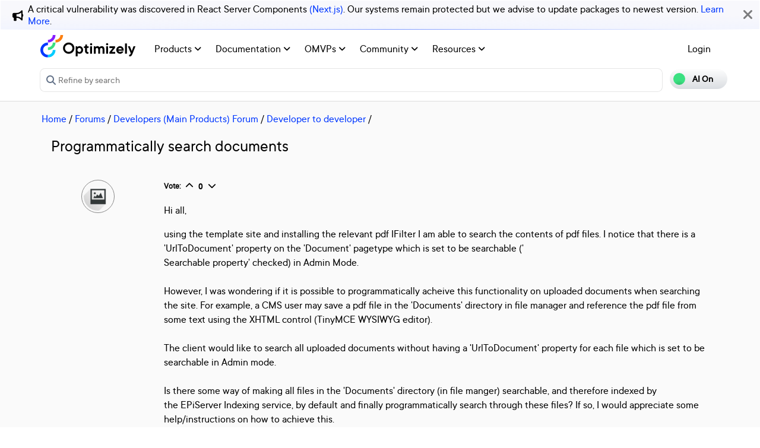

--- FILE ---
content_type: application/javascript; charset=utf-8
request_url: https://cdnjs.cloudflare.com/ajax/libs/jquery.rateit/1.1.1/jquery.rateit.min.js
body_size: 1599
content:
/*! RateIt | v1.1.0 / 10/20/2016
    https://github.com/gjunge/rateit.js | Twitter: @gjunge
*/
!function(e){function t(e){var t=e.originalEvent.changedTouches,a=t[0],i="";switch(e.type){case"touchmove":i="mousemove";break;case"touchend":i="mouseup";break;default:return}var r=document.createEvent("MouseEvent");r.initMouseEvent(i,!0,!0,window,1,a.screenX,a.screenY,a.clientX,a.clientY,!1,!1,!1,!1,0,null),a.target.dispatchEvent(r),e.preventDefault()}e.rateit={aria:{resetLabel:"reset rating",ratingLabel:"rating"}},e.fn.rateit=function(a,i){var r=1,n={},s="init",d=function(e){return e.charAt(0).toUpperCase()+e.substr(1)};if(0===this.length)return this;var l=e.type(a);if("object"==l||void 0===a||null===a)n=e.extend({},e.fn.rateit.defaults,a);else{if("string"==l&&"reset"!==a&&void 0===i)return this.data("rateit"+d(a));"string"==l&&(s="setvalue")}return this.each(function(){var l=e(this),o=function(e,t){if(null!=t){var a="aria-value"+("value"==e?"now":e),i=l.find(".rateit-range");void 0!=i.attr(a)&&i.attr(a,t)}return arguments[0]="rateit"+d(e),l.data.apply(l,arguments)};if("reset"==a){var u=o("init");for(var v in u)l.data(v,u[v]);if(o("backingfld")){var m=e(o("backingfld"));"SELECT"==m[0].nodeName&&"index"===m[0].getAttribute("data-rateit-valuesrc")?m.prop("selectedIndex",o("value")):m.val(o("value")),m.trigger("change"),m[0].min&&(m[0].min=o("min")),m[0].max&&(m[0].max=o("max")),m[0].step&&(m[0].step=o("step"))}l.trigger("reset")}l.hasClass("rateit")||l.addClass("rateit");var h="rtl"!=l.css("direction");if("setvalue"==s){if(!o("init"))throw"Can't set value before init";if("readonly"!=a||1!=i||o("readonly")||(l.find(".rateit-range").unbind(),o("wired",!1)),"value"==a&&(i=null==i?o("min"):Math.max(o("min"),Math.min(o("max"),i))),o("backingfld")){var m=e(o("backingfld"));"SELECT"==m[0].nodeName&&"index"===m[0].getAttribute("data-rateit-valuesrc")?"value"==a&&m.prop("selectedIndex",i):"value"==a&&m.val(i),"min"==a&&m[0].min&&(m[0].min=i),"max"==a&&m[0].max&&(m[0].max=i),"step"==a&&m[0].step&&(m[0].step=i)}o(a,i)}if(!o("init")){if(o("mode",o("mode")||n.mode),o("icon",o("icon")||n.icon),o("min",isNaN(o("min"))?n.min:o("min")),o("max",isNaN(o("max"))?n.max:o("max")),o("step",o("step")||n.step),o("readonly",void 0!==o("readonly")?o("readonly"):n.readonly),o("resetable",void 0!==o("resetable")?o("resetable"):n.resetable),o("backingfld",o("backingfld")||n.backingfld),o("starwidth",o("starwidth")||n.starwidth),o("starheight",o("starheight")||n.starheight),o("value",Math.max(o("min"),Math.min(o("max"),isNaN(o("value"))?isNaN(n.value)?n.min:n.value:o("value")))),o("ispreset",void 0!==o("ispreset")?o("ispreset"):n.ispreset),o("backingfld")){var m=e(o("backingfld")).hide();if((m.attr("disabled")||m.attr("readonly"))&&o("readonly",!0),"INPUT"==m[0].nodeName&&("range"!=m[0].type&&"text"!=m[0].type||(o("min",parseInt(m.attr("min"))||o("min")),o("max",parseInt(m.attr("max"))||o("max")),o("step",parseInt(m.attr("step"))||o("step")))),"SELECT"==m[0].nodeName&&m[0].options.length>1){"index"===m[0].getAttribute("data-rateit-valuesrc")?(o("min",isNaN(o("min"))?Number(m[0].options[0].index):o("min")),o("max",Number(m[0].options[m[0].length-1].index)),o("step",Number(m[0].options[1].index)-Number(m[0].options[0].index))):(o("min",isNaN(o("min"))?Number(m[0].options[0].value):o("min")),o("max",Number(m[0].options[m[0].length-1].value)),o("step",Number(m[0].options[1].value)-Number(m[0].options[0].value)));var c=m.find("option[selected]");1==c.length&&("index"===m[0].getAttribute("data-rateit-valuesrc")?o("value",c[0].index):o("value",c.val()))}else o("value",m.val())}var g="DIV"==l[0].nodeName?"div":"span";r++;var f='<button id="rateit-reset-{{index}}" type="button" data-role="none" class="rateit-reset" aria-label="'+e.rateit.aria.resetLabel+'" aria-controls="rateit-range-{{index}}"><span></span></button><{{element}} id="rateit-range-{{index}}" class="rateit-range" tabindex="0" role="slider" aria-label="'+e.rateit.aria.ratingLabel+'" aria-owns="rateit-reset-{{index}}" aria-valuemin="'+o("min")+'" aria-valuemax="'+o("max")+'" aria-valuenow="'+o("value")+'"><{{element}} class="rateit-empty"></{{element}}><{{element}} class="rateit-selected"></{{element}}><{{element}} class="rateit-hover"></{{element}}></{{element}}>';l.append(f.replace(/{{index}}/gi,r).replace(/{{element}}/gi,g)),h||(l.find(".rateit-reset").css("float","right"),l.find(".rateit-selected").addClass("rateit-selected-rtl"),l.find(".rateit-hover").addClass("rateit-hover-rtl")),"font"==o("mode")?l.addClass("rateit-font").removeClass("rateit-bg"):l.addClass("rateit-bg").removeClass("rateit-font"),o("init",JSON.parse(JSON.stringify(l.data())))}var p="font"==o("mode");p||l.find(".rateit-selected, .rateit-hover").height(o("starheight"));var b=l.find(".rateit-range");if(p){for(var x=o("icon"),w=o("max")-o("min"),N="",y=0;y<w;y++)N+=x;b.find("> *").text(N),o("starwidth",b.width()/(o("max")-o("min")))}else b.width(o("starwidth")*(o("max")-o("min"))).height(o("starheight"));var C="rateit-preset"+(h?"":"-rtl");if(o("ispreset")?l.find(".rateit-selected").addClass(C):l.find(".rateit-selected").removeClass(C),null!=o("value")){var k=(o("value")-o("min"))*o("starwidth");l.find(".rateit-selected").width(k)}var E=l.find(".rateit-reset");E.data("wired")!==!0&&E.bind("click",function(t){t.preventDefault(),E.blur();var a=e.Event("beforereset");return l.trigger(a),!a.isDefaultPrevented()&&(l.rateit("value",null),void l.trigger("reset"))}).data("wired",!0);var M=function(t,a){var i=a.changedTouches?a.changedTouches[0].pageX:a.pageX,r=i-e(t).offset().left;return h||(r=b.width()-r),r>b.width()&&(r=b.width()),r<0&&(r=0),k=Math.ceil(r/o("starwidth")*(1/o("step")))},I=function(e){var t=e*o("starwidth")*o("step"),a=b.find(".rateit-hover");if(a.data("width")!=t){b.find(".rateit-selected").hide(),a.width(t).show().data("width",t);var i=[e*o("step")+o("min")];l.trigger("hover",i).trigger("over",i)}},L=function(t){var a=e.Event("beforerated");return l.trigger(a,[t]),!a.isDefaultPrevented()&&(o("value",t),o("backingfld")&&("SELECT"==m[0].nodeName&&"index"===m[0].getAttribute("data-rateit-valuesrc")?e(o("backingfld")).prop("selectedIndex",t).trigger("change"):e(o("backingfld")).val(t).trigger("change")),o("ispreset")&&(b.find(".rateit-selected").removeClass(C),o("ispreset",!1)),b.find(".rateit-hover").hide(),b.find(".rateit-selected").width(t*o("starwidth")-o("min")*o("starwidth")).show(),l.trigger("hover",[null]).trigger("over",[null]).trigger("rated",[t]),!0)};o("readonly")?E.hide():(o("resetable")||E.hide(),o("wired")||(b.bind("touchmove touchend",t),b.mousemove(function(e){var t=M(this,e);I(t)}),b.mouseleave(function(e){b.find(".rateit-hover").hide().width(0).data("width",""),l.trigger("hover",[null]).trigger("over",[null]),b.find(".rateit-selected").show()}),b.mouseup(function(e){var t=M(this,e),a=t*o("step")+o("min");L(a),b.blur()}),b.keyup(function(e){38!=e.which&&e.which!=(h?39:37)||L(Math.min(o("value")+o("step"),o("max"))),40!=e.which&&e.which!=(h?37:39)||L(Math.max(o("value")-o("step"),o("min")))}),o("wired",!0)),o("resetable")&&E.show()),b.attr("aria-readonly",o("readonly"))})},e.fn.rateit.defaults={min:0,max:5,step:.5,mode:"bg",icon:"★",starwidth:16,starheight:16,readonly:!1,resetable:!0,ispreset:!1},e(function(){e("div.rateit, span.rateit").rateit()})}(jQuery);
//# sourceMappingURL=jquery.rateit.min.js.map
